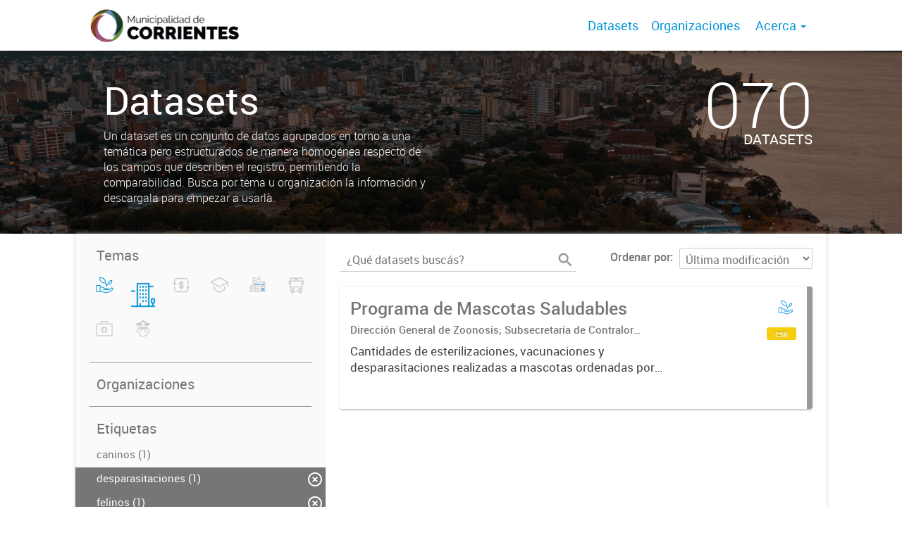

--- FILE ---
content_type: text/html; charset=utf-8
request_url: https://datos.ciudaddecorrientes.gov.ar/dataset?tags=desparasitaciones&tags=felinos&tags=perros&organization=direccion-general-de-zoonosis&tags=vacunaciones&groups=zoonosis
body_size: 5546
content:
<!DOCTYPE html>
<!--[if IE 7]> <html lang="es" class="ie ie7"> <![endif]-->
<!--[if IE 8]> <html lang="es" class="ie ie8"> <![endif]-->
<!--[if IE 9]> <html lang="es" class="ie9"> <![endif]-->
<!--[if gt IE 8]><!--> <html lang="es"> <!--<![endif]-->
  <head>
    <!--[if lte ie 8]><script type="text/javascript" src="/fanstatic/vendor/:version:2019-03-15T12:37:14/html5.min.js"></script><![endif]-->
<link rel="stylesheet" type="text/css" href="/fanstatic/vendor/:version:2019-03-15T12:37:14/select2/select2.css" />
<link rel="stylesheet" type="text/css" href="/fanstatic/css/:version:2019-03-15T12:37:14/main.min.css" />
<link rel="stylesheet" type="text/css" href="/fanstatic/vendor/:version:2019-03-15T12:37:14/font-awesome/css/font-awesome.min.css" />
<link rel="stylesheet" type="text/css" href="/fanstatic/gobar_css/:version:2019-06-06T11:00:55/gobar_style.css" />

    <meta charset="utf-8" />
      <meta name="generator" content="ckan 2.7.5" />
      <meta name="viewport" content="width=device-width, initial-scale=1.0">
    
    <meta property="og:url" content="https://datos.ciudaddecorrientes.gov.ar/">
    <meta property="og:type" content="article">
    <meta property="og:title" content="Portal de Datos Abiertos">
    <meta property="og:site_name" content="Portal de Datos Abiertos">
    <meta property="og:description" content="Datos Abiertos de la Municipalidad de la Ciudad de Corrientes">
    <meta property="og:image" content="https://datos.ciudaddecorrientes.gov.ar/user_images/LOGO C2.png">
    <meta property="og:image:type" content="image/png">
    <meta property="og:image:width" content="2400">
    <meta property="og:image:height" content="1260">
    <meta property="og:locale" content="es_AR">

    <meta name="twitter:card" content="summary">
    <meta name="twitter:site:id" content="@municorrientes"/>
    <meta name="twitter:image:src" content="https://datos.ciudaddecorrientes.gov.ar/user_images/LOGO C2.png">
    <meta name="twitter:title" content="Portal de Datos Abiertos">
    <meta name="twitter:description" content="Datos Abiertos de la Municipalidad de la Ciudad de Corrientes">
    <title>
    Portal de Datos Abiertos - Datos</title>

    
    
   <link rel="shortcut icon" href="/favicon.ico"/>
    
        <script type="text/javascript">
  (function(i,s,o,g,r,a,m){i['GoogleAnalyticsObject']=r;i[r]=i[r]||function(){
  (i[r].q=i[r].q||[]).push(arguments)},i[r].l=1*new Date();a=s.createElement(o),
  m=s.getElementsByTagName(o)[0];a.async=1;a.src=g;m.parentNode.insertBefore(a,m)
  })(window,document,'script','//www.google-analytics.com/analytics.js','ga');

  ga('create', 'UA-101681828-1', 'auto', {});
     
  ga('set', 'anonymizeIp', true);
  ga('send', 'pageview');
</script>
    
   <link rel="alternate" type="text/n3" href="https://datos.ciudaddecorrientes.gov.ar/catalog.n3"/>
   <link rel="alternate" type="text/ttl" href="https://datos.ciudaddecorrientes.gov.ar/catalog.ttl"/>
   <link rel="alternate" type="application/rdf+xml" href="https://datos.ciudaddecorrientes.gov.ar/catalog.xml"/>
   <link rel="alternate" type="application/ld+json" href="https://datos.ciudaddecorrientes.gov.ar/catalog.jsonld"/>

      
    

    
      
      
    
    
  </head>

  
  <body data-site-root="https://datos.ciudaddecorrientes.gov.ar/" data-locale-root="https://datos.ciudaddecorrientes.gov.ar/" >

    
    <style type="text/css">
        
    </style>

    <div class="footer-down">
            
<div id="header" class="container-fluid">
    <div class="restricted-max-width">
        <div id="header-spacing" class="col-xs-12 col-sm-10 col-sm-offset-1">

            

            <div class="col-xs-12 col-sm-5 no-padding logo-header">
                <div class="logo-and-xs-icon">
                    <i class="icon-reorder fa fa-bars" aria-hidden="true"></i>
                    <a href="/">
                        
                        <img src="/user_images/logo_municipalidad.png" class="logo-ministerio">
                    </a>
                    
                </div>
                <div class="xs-navbar hidden">
                    <div class="navbar-link">
                        <a href="/dataset">
                            DATASETS
                        </a>
                    </div>
                    <hr>
                    
                    
                        <div class="navbar-link">
                            <a href="/organizaciones">
                                ORGANIZACIONES
                            </a>
                        </div>
                    

                    

                    

                        
                            <div class="navbar-link dropdown-navbar-link">
                                ACERCA
                            </div>
                            <div class="about-dropdown dropdown-navbar hidden">

                                
                                    
                                        <div class="navbar-link">
                                            <a href="/acerca/seccion/sobre-el-portal">
                                                Sobre el Portal
                                            </a>
                                        </div>
                                    
                                        <div class="navbar-link">
                                            <a href="/acerca/seccion/otras-iniciativas">
                                                Otras Iniciativas
                                            </a>
                                        </div>
                                    
                                        <div class="navbar-link">
                                            <a href="/acerca/seccion/marco-legal">
                                                Marco Legal
                                            </a>
                                        </div>
                                    
                                        <div class="navbar-link">
                                            <a href="/acerca/seccion/Tutorial">
                                                Guía de Uso
                                            </a>
                                        </div>
                                    
                                        <div class="navbar-link">
                                            <a href="/acerca/seccion/contacto">
                                                Contacto
                                            </a>
                                        </div>
                                    
                                

                            </div>
                        

                        <hr><div class="navbar-link dropdown-navbar-link">
                        <span class="username"></span> <svg class="user-logo" xmlns="http://www.w3.org/2000/svg" viewBox="0 0 128.46 128.46"><path d="M128.46,64.23A63.15,63.15,0,0,0,119.84,32,64.21,64.21,0,0,0,96.48,8.62,63.12,63.12,0,0,0,64.23,0,63.12,63.12,0,0,0,32,8.62,64.2,64.2,0,0,0,8.62,32,63.15,63.15,0,0,0,0,64.23,63.15,63.15,0,0,0,8.62,96.48a64.76,64.76,0,0,0,9.82,12.86l-.16.27a70.09,70.09,0,0,0,9.2,7.34c1.46,1,3,2,4.51,2.91a63.17,63.17,0,0,0,32.25,8.62,63.17,63.17,0,0,0,32.25-8.62,66.19,66.19,0,0,0,7-4.74,72.41,72.41,0,0,0,6.61-5.51l-.14-.23a64.76,64.76,0,0,0,9.85-12.89A63.15,63.15,0,0,0,128.46,64.23Zm-20.52,41.89C101.56,96.56,88,81,66.73,79.8a26.25,26.25,0,0,0,16.88-7.9,26.44,26.44,0,0,0,8-19.41,26.44,26.44,0,0,0-8-19.4,26.42,26.42,0,0,0-19.4-8,26.41,26.41,0,0,0-19.4,8,26.44,26.44,0,0,0-8,19.4,26.44,26.44,0,0,0,8,19.41,26.25,26.25,0,0,0,16.87,7.9C40.48,81,26.88,96.52,20.49,106.09a61.14,61.14,0,0,1-8.66-11.48A59.48,59.48,0,0,1,3.71,64.23a59.48,59.48,0,0,1,8.11-30.37,60.53,60.53,0,0,1,22-22A59.45,59.45,0,0,1,64.23,3.71,59.46,59.46,0,0,1,94.6,11.83a60.54,60.54,0,0,1,22,22,59.48,59.48,0,0,1,8.11,30.37,59.48,59.48,0,0,1-8.11,30.37A61.14,61.14,0,0,1,107.94,106.12Z" style="fill:#0695d6"/></svg>
                    </div>
                    <div class="dropdown-navbar hidden">
                        <div class="navbar-link">
                            <a href="/configurar/mi_cuenta">
                                MI CUENTA
                            </a>
                        </div><div class="navbar-link">
                            <a href="http://portal-andino.readthedocs.io/es/latest/quickstart/" target="_blank">
                                AYUDA
                            </a>
                        </div>

                        <div class="navbar-link">
                            <a href="/logout">
                                SALIR
                            </a>
                        </div>
                    </div>
                </div>
            </div>

            <div class="col-xs-12 col-sm-7 no-padding header-links"><a class="header-link" href="/dataset">Datasets</a><a class="header-link" href="/organizaciones">Organizaciones</a>

                        

                            <span class="header-link dropdown">
                                Acerca <span class="caret"></span>
                                <ul class="about-dropdown" style="bottom:-120px;">

                                    
                                        
                                            <a href="/acerca/seccion/sobre-el-portal">
                                                <li>Sobre el Portal</li>
                                            </a>
                                        
                                            <a href="/acerca/seccion/otras-iniciativas">
                                                <li>Otras Iniciativas</li>
                                            </a>
                                        
                                            <a href="/acerca/seccion/marco-legal">
                                                <li>Marco Legal</li>
                                            </a>
                                        
                                            <a href="/acerca/seccion/Tutorial">
                                                <li>Guía de Uso</li>
                                            </a>
                                        
                                            <a href="/acerca/seccion/contacto">
                                                <li>Contacto</li>
                                            </a>
                                        
                                    

                                </ul>
                            </span>
                        </div>
        </div>
    </div>
</div>
        

    



<div id="title" class="package-title container-fluid" style="background-image:url(&#34;/user_images/DJI_0132-HDR.jpg&#34;)">
    <div class="background-overlay">
        <div class="restricted-max-width">
            <div class="col-xs-12 col-md-10 col-md-offset-1">
                <div id="title-container" class="col-xs-12 col-md-6 text-left">
                    <h1>Datasets</h1>

                    <p class="description">
                        
                        Un dataset es un conjunto de datos agrupados en torno a una temática pero estructurados de manera homogénea respecto de los campos que describen el registro, permitiendo la comparabilidad. Busca por tema u organización la información y descargala para empezar a usarla.
                        
                    </p>
                </div>
                <div id="stats" class="col-xs-12 col-md-4 col-md-offset-2">
                    <div class="col-xs-12">
                        <p class="stat">070</p>

                        <p class="stats-legend datasets">DATASETS</p>
                    </div>
                </div>
            </div>
        </div>
    </div>
</div>



    <div class="package-container container-fluid">
        <div class="restricted-max-width">
            <div class="package-search col-xs-12 col-md-10 col-md-offset-1">
                <div class="filters-container col-md-4">
    <div class="hidden-md hidden-lg hide-filters-button">
        <i class="icon-chevron-left"></i>
    </div>
    <div class="search-filter invisible">
        <h2 class="filter-title">Temas</h2>

        <div class="group-images"><div class="group-image-container available active"><a href="/dataset?tags=desparasitaciones&amp;tags=felinos&amp;tags=perros&amp;organization=direccion-general-de-zoonosis&amp;tags=vacunaciones"><img src="https://datos.ciudaddecorrientes.gov.ar/uploads/group/2021-02-24-175223.042145AMBIENTE.svg" data-title="Ambiente (1)" data-replace=svg></a></div><div class="group-image-container  "><img src="https://datos.ciudaddecorrientes.gov.ar/uploads/group/2023-09-20-153207.139749DESARROLLO-URBANO.png" data-title="Desarrollo Urbano (0)" data-replace=svg></div><div class="group-image-container  "><img src="https://datos.ciudaddecorrientes.gov.ar/uploads/group/2021-02-24-175349.543934ECONOMIA.svg" data-title="Economía (0)" data-replace=svg></div><div class="group-image-container  "><img src="https://datos.ciudaddecorrientes.gov.ar/uploads/group/2021-02-24-175235.217336EDUCACION.svg" data-title="Educación (0)" data-replace=svg></div><div class="group-image-container  "><img src="https://datos.ciudaddecorrientes.gov.ar/uploads/group/2021-02-24-175247.442064EJIDOURBANO.svg" data-title="Ejido urbano (0)" data-replace=svg></div><div class="group-image-container  "><img src="https://datos.ciudaddecorrientes.gov.ar/uploads/group/2021-02-24-175300.671586MOVILIDAD.svg" data-title="Movilidad (0)" data-replace=svg></div><div class="group-image-container  "><img src="https://datos.ciudaddecorrientes.gov.ar/uploads/group/2021-02-24-175318.614449SALUDPUBLICA.svg" data-title="Salud pública (0)" data-replace=svg></div><div class="group-image-container  "><img src="https://datos.ciudaddecorrientes.gov.ar/uploads/group/2021-02-24-175335.422885SEGURIDAD.svg" data-title="Seguridad (0)" data-replace=svg></div></div>

        <hr>
    </div>

<div class="search-filter invisible">
    <h2 class="filter-title">Organizaciones</h2>
    
        <ul class="filter-values">
            
                
            
                
            
                
            
                
            
                
            
                
            
                
            
                
            
                
            
                
            
        </ul>

        
            
        
    
    <hr>
</div>
    
    <div class="search-filter invisible">
        <h2 class="filter-title">Etiquetas</h2>
        
            <ul class="filter-values">
                
                    
                    
                    <a href="/dataset?tags=felinos&amp;organization=direccion-general-de-zoonosis&amp;tags=caninos&amp;groups=zoonosis&amp;tags=perros&amp;tags=desparasitaciones&amp;tags=vacunaciones">
                        <li class="filter-value ">
                            <span>caninos (1)</span>
                            <img class="close-filter" src="/img/close-filter.svg">
                        </li>
                    </a>
                
                    
                    
                    <a href="/dataset?tags=felinos&amp;tags=perros&amp;organization=direccion-general-de-zoonosis&amp;tags=vacunaciones&amp;groups=zoonosis">
                        <li class="filter-value  active">
                            <span>desparasitaciones (1)</span>
                            <img class="close-filter" src="/img/close-filter.svg">
                        </li>
                    </a>
                
                    
                    
                    <a href="/dataset?tags=desparasitaciones&amp;tags=perros&amp;organization=direccion-general-de-zoonosis&amp;tags=vacunaciones&amp;groups=zoonosis">
                        <li class="filter-value  active">
                            <span>felinos (1)</span>
                            <img class="close-filter" src="/img/close-filter.svg">
                        </li>
                    </a>
                
                    
                    
                    <a href="/dataset?tags=felinos&amp;organization=direccion-general-de-zoonosis&amp;groups=zoonosis&amp;tags=gatos&amp;tags=perros&amp;tags=desparasitaciones&amp;tags=vacunaciones">
                        <li class="filter-value ">
                            <span>gatos (1)</span>
                            <img class="close-filter" src="/img/close-filter.svg">
                        </li>
                    </a>
                
                    
                    
                    <a href="/dataset?tags=felinos&amp;organization=direccion-general-de-zoonosis&amp;tags=mascotas&amp;groups=zoonosis&amp;tags=perros&amp;tags=desparasitaciones&amp;tags=vacunaciones">
                        <li class="filter-value ">
                            <span>mascotas (1)</span>
                            <img class="close-filter" src="/img/close-filter.svg">
                        </li>
                    </a>
                
                    
                    
                    <a href="/dataset?tags=desparasitaciones&amp;tags=felinos&amp;organization=direccion-general-de-zoonosis&amp;tags=vacunaciones&amp;groups=zoonosis">
                        <li class="filter-value  active">
                            <span>perros (1)</span>
                            <img class="close-filter" src="/img/close-filter.svg">
                        </li>
                    </a>
                
                    
                    
                    <a href="/dataset?tags=desparasitaciones&amp;tags=felinos&amp;tags=perros&amp;organization=direccion-general-de-zoonosis&amp;groups=zoonosis">
                        <li class="filter-value  active">
                            <span>vacunaciones (1)</span>
                            <img class="close-filter" src="/img/close-filter.svg">
                        </li>
                    </a>
                
                    
                    
                    <a href="/dataset?tags=zoonosis&amp;tags=felinos&amp;organization=direccion-general-de-zoonosis&amp;groups=zoonosis&amp;tags=perros&amp;tags=desparasitaciones&amp;tags=vacunaciones">
                        <li class="filter-value ">
                            <span>zoonosis (1)</span>
                            <img class="close-filter" src="/img/close-filter.svg">
                        </li>
                    </a>
                
            </ul>

            
                
            
        
        <hr>
    </div>

    <a class="close no-text hide-filters"><i class="icon-remove-sign"></i><span class="text">close</span></a>
</div>
                <div id="search-results" class="col-xs-12 col-md-8 invisible">
    

    

    







<form id="dataset-search-form"  class="search-form container-fluid search-and-order"
      method="get" data-module="select-switch">
    <div class="restricted-max-width">
        <div class="searcher col-xs-12 col-sm-6">
            <div class="hidden-md hidden-lg menu-button">
                <svg fill="#000000" height="24" viewBox="0 0 24 24" width="24" xmlns="http://www.w3.org/2000/svg">
    <path d="M3 18h18v-2H3v2zm0-5h18v-2H3v2zm0-7v2h18V6H3z"/>
</svg>
            </div>

            <input type="text" class="search" name="q" value="" autocomplete="off"
                   placeholder="¿Qué datasets buscás?" maxlength="200">
            <button type="submit" value="search">
                <img src="/img/search_gris.svg" class="search-icon">
            </button>
        </div>

        <span>
    
    

    
        
            
    <input type="hidden" name="tags" value="felinos"/>

        
    
        
            
    <input type="hidden" name="organization" value="direccion-general-de-zoonosis"/>

        
    
        
            
    <input type="hidden" name="groups" value="zoonosis"/>

        
    
        
            
    <input type="hidden" name="tags" value="perros"/>

        
    
        
            
    <input type="hidden" name="tags" value="desparasitaciones"/>

        
    
        
            
    <input type="hidden" name="tags" value="vacunaciones"/>

        
    
</span>

        <div class="order hidden-xs col-sm-6">
            <label for="field-order-by">Ordenar por</label>
            <select id="field-order-by" name="sort">
                
                    
                        <option value="metadata_modified desc">Última modificación</option>
                    
                
                    
                        <option value="title_string asc">Ascendente (A - Z)</option>
                    
                
                    
                        <option value="title_string desc">Descendente (Z - A)</option>
                    
                
            </select>
            <button class="btn js-hide" type="submit" style="display:none;"></button>
        </div>
    </div>
</form>


    




    <div class="dataset-list"><a href="/dataset/mascotas_saludables" class="dataset-item">
    <div class="dataset-container">
        <div class="dataset-border container-fluid">
            <div class="restricted-max-width">
                <div class="dataset-content col-xs-9">
                    <h3 class="dataset-title">Programa de Mascotas Saludables</h3>

                    <div class="dataset-author">Dirección General de Zoonosis; Subsecretaría de Contralor ambiental; Secretaría de Ambiente y Desarrollo sustentable</div>
                    <div class="dataset-notes">Cantidades de esterilizaciones, vacunaciones y desparasitaciones realizadas a mascotas ordenadas por fecha, barrio, especie y sexo</div>
                </div>
                <div class="dataset-groups-and-resources col-xs-3"><div class="dataset-groups"><img src="/uploads/group/2021-02-24-175223.042145AMBIENTE.svg" title="Ambiente" class="group-image"></div><div class="dataset-resources">
                                
                            
                            <span class="label" data-format="csv">csv</span></div>
                </div>
            </div>
        </div>

    </div>
</a></div>

    

    <div class="filters-veil"></div>
</div>
            </div>
        </div>
    </div>

    


            <div id="footer" class="container-fluid">
    <div class="restricted-max-width">
        <div id="footer-spacer" class="col-xs-10 col-xs-offset-1">
            <div class="footer-section logo col-xs-12 col-sm-6 col-md-6">
                <p>
                    
                    
                    
                        <a href="http://twitter.com/municorrientes" target="_blank" class="social-link">
                            <i class="fa fa-twitter" aria-hidden="true"></i>
                        </a>
                    

                    
                    
                    
                        <a href="http://facebook.com/corrientesmuni/" target="_blank" class="social-link">
                            <i class="fa fa-facebook" aria-hidden="true"></i>
                        </a>
                    

                    
                    
                    

                    
                    
                    
                        <a href="http://instagram.com/municorrientes/" target="_blank" class="social-link">
                            <i class="fa fa-instagram" aria-hidden="true"></i>
                        </a>
                    

                    
                    
                    
                        <a href="http://youtube.com/channel/UCQIaXdSQ5qI3AUMItIErjjA" target="_blank" class="social-link">
                            <i class="fa fa-youtube-play" aria-hidden="true"></i>
                        </a>
                    

                    
                    
                    

                    
                </p>
                <div class="logo-edit-container">
                    
                    
                    <a href="http://datos.gob.ar/" target="_blank">
                        <img src="/user_images/LOGO INFERIOR.svg" class="logo-ministerio">
                    </a>
                    
                </div>
            </div>
            <div class="footer-section links-internos hidden-xs hidden-sm col-md-3">
                
                
                    <p><a href="/acerca/seccion/Sobre%20el%20Portal">Sobre el Portal</a></p>
               
                    <p><a href="/acerca/seccion/Otras%20Iniciativas">Otras Iniciativas</a></p>
               
                    <p><a href="/acerca/seccion/Marco%20Legal">Marco Legal</a></p>
               
                    <p><a href="/acerca/seccion/Gu%C3%ADa%20de%20Uso">Guía de Uso</a></p>
               
                    <p><a href="/acerca/seccion/Contacto">Contacto</a></p>
               
            </div>
            <div class="footer-section links-externos col-xs-12 col-sm-6 col-md-3">
                
                
                    <p><a href="mailto:datosabiertos@ciudaddecorrientes.gov.ar">Contactanos</a></p>
                
                <p class="ckan-link">
                    Desarrollado por<br><a href="https://github.com/datosgobar/distribuible.datos.gob.ar" target="_blank">Andino</a> con <a href="http://ckan.org/" target="_blank"><span class="ckan-name">CKAN</span></a>
                </p>
                <p class="ckan-link">
                    Versión: 2.5.6
                </p>
            </div>
        </div>
    </div>
</div>

            
        </div>
    
    
    
    
    
    
    
    
    
    
    
    
  
    
  
    
    <div class="js-hide" data-module="google-analytics"
      data-module-googleanalytics_resource_prefix="">
    </div>
  


      
  <script>document.getElementsByTagName('html')[0].className += ' js';</script>
<script type="text/javascript" src="/fanstatic/vendor/:version:2019-03-15T12:37:14/jquery.min.js"></script>
<script type="text/javascript" src="/fanstatic/vendor/:version:2019-03-15T12:37:14/:bundle:bootstrap/js/bootstrap.min.js;jed.min.js;moment-with-locales.js;select2/select2.min.js"></script>
<script type="text/javascript" src="/fanstatic/base/:version:2019-03-15T12:37:14/:bundle:plugins/jquery.inherit.min.js;plugins/jquery.proxy-all.min.js;plugins/jquery.url-helpers.min.js;plugins/jquery.date-helpers.min.js;plugins/jquery.slug.min.js;plugins/jquery.slug-preview.min.js;plugins/jquery.truncator.min.js;plugins/jquery.masonry.min.js;plugins/jquery.form-warning.min.js;sandbox.min.js;module.min.js;pubsub.min.js;client.min.js;notify.min.js;i18n.min.js;main.min.js;modules/select-switch.min.js;modules/slug-preview.min.js;modules/basic-form.min.js;modules/confirm-action.min.js;modules/api-info.min.js;modules/autocomplete.min.js;modules/custom-fields.min.js;modules/data-viewer.min.js;modules/table-selectable-rows.min.js;modules/resource-form.min.js;modules/resource-upload-field.min.js;modules/resource-reorder.min.js;modules/resource-view-reorder.min.js;modules/follow.min.js;modules/activity-stream.min.js;modules/dashboard.min.js;modules/resource-view-embed.min.js;view-filters.min.js;modules/resource-view-filters-form.min.js;modules/resource-view-filters.min.js;modules/table-toggle-more.min.js;modules/dataset-visibility.min.js;modules/media-grid.min.js;modules/image-upload.min.js"></script>
<script type="text/javascript" src="/fanstatic/ckanext-googleanalytics/:version:2019-03-15T12:37:25/googleanalytics_event_tracking.js"></script>
<script type="text/javascript" src="/fanstatic/gobar_js/:version:2019-06-06T11:00:55/:bundle:header.js;replace_svg.js;console_message.js;background_ie.js;search/groups.js;search/filters.js;forms/custom_popup.js;libs/jquery-sortable.js;libs/BootstrapMenu.js;libs/bootstrap_scripts.js;libs/clamp.js"></script></body>
</html>